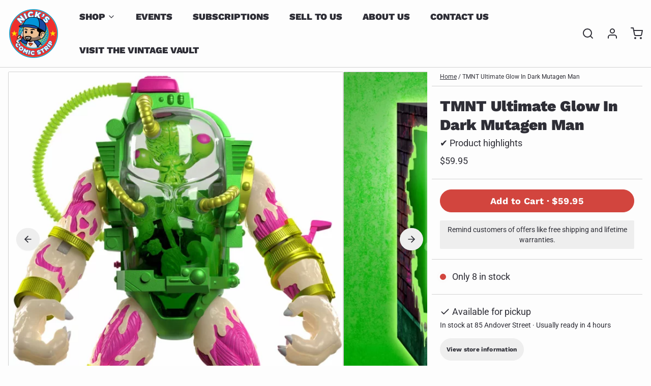

--- FILE ---
content_type: text/javascript; charset=utf-8
request_url: https://nickscs.com/products/tmnt-ultimate-glow-in-dark-mutagen-man.js
body_size: 493
content:
{"id":8837013766455,"title":"TMNT Ultimate Glow In Dark Mutagen Man","handle":"tmnt-ultimate-glow-in-dark-mutagen-man","description":"\u003cb data-mce-fragment=\"1\"\u003eSUPER7 Teenage Mutant Ninja Turtles Ultimates Mutagen Man Glow-in-the-Dark 7\" Action Figur\u003c\/b\u003e","published_at":"2023-09-21T13:03:04-04:00","created_at":"2023-09-21T13:03:04-04:00","vendor":"My Store","type":"action figure","tags":["Action Figures","Super7","TMNT"],"price":5995,"price_min":5995,"price_max":5995,"available":true,"price_varies":false,"compare_at_price":null,"compare_at_price_min":0,"compare_at_price_max":0,"compare_at_price_varies":false,"variants":[{"id":47097545457975,"title":"Default Title","option1":"Default Title","option2":null,"option3":null,"sku":"","requires_shipping":true,"taxable":true,"featured_image":null,"available":true,"name":"TMNT Ultimate Glow In Dark Mutagen Man","public_title":null,"options":["Default Title"],"price":5995,"weight":907,"compare_at_price":null,"inventory_management":"shopify","barcode":"","requires_selling_plan":false,"selling_plan_allocations":[]}],"images":["\/\/cdn.shopify.com\/s\/files\/1\/0813\/6517\/2535\/files\/Teenage-Mutant-Ninja-Turtles-Ultimates-Glow-in-the-Dark-Mutagen-Man-Exclusive-Action-Figure_b481bdc8-e40d-4fe6-bf06-13eabfe38a82.d8ece595b1fba73dbdeb641d937580a6.webp?v=1695409838","\/\/cdn.shopify.com\/s\/files\/1\/0813\/6517\/2535\/files\/c4def96c-56fe-41ee-b961-7bb360e23a64.f47526962d91cbe93d325419eb06247c.webp?v=1695409840","\/\/cdn.shopify.com\/s\/files\/1\/0813\/6517\/2535\/files\/6beed230-7130-456b-a75f-685c671c5fa6.3761dc0fcfe8f0b1a84e0237ef670326.webp?v=1695409843","\/\/cdn.shopify.com\/s\/files\/1\/0813\/6517\/2535\/files\/6d4fc90c-1f59-4b7e-8351-db240581aebf.45e64e547dce6ec0a41297f60c0a2d5c.webp?v=1695409845"],"featured_image":"\/\/cdn.shopify.com\/s\/files\/1\/0813\/6517\/2535\/files\/Teenage-Mutant-Ninja-Turtles-Ultimates-Glow-in-the-Dark-Mutagen-Man-Exclusive-Action-Figure_b481bdc8-e40d-4fe6-bf06-13eabfe38a82.d8ece595b1fba73dbdeb641d937580a6.webp?v=1695409838","options":[{"name":"Title","position":1,"values":["Default Title"]}],"url":"\/products\/tmnt-ultimate-glow-in-dark-mutagen-man","media":[{"alt":null,"id":35520592183607,"position":1,"preview_image":{"aspect_ratio":1.0,"height":612,"width":612,"src":"https:\/\/cdn.shopify.com\/s\/files\/1\/0813\/6517\/2535\/files\/Teenage-Mutant-Ninja-Turtles-Ultimates-Glow-in-the-Dark-Mutagen-Man-Exclusive-Action-Figure_b481bdc8-e40d-4fe6-bf06-13eabfe38a82.d8ece595b1fba73dbdeb641d937580a6.webp?v=1695409838"},"aspect_ratio":1.0,"height":612,"media_type":"image","src":"https:\/\/cdn.shopify.com\/s\/files\/1\/0813\/6517\/2535\/files\/Teenage-Mutant-Ninja-Turtles-Ultimates-Glow-in-the-Dark-Mutagen-Man-Exclusive-Action-Figure_b481bdc8-e40d-4fe6-bf06-13eabfe38a82.d8ece595b1fba73dbdeb641d937580a6.webp?v=1695409838","width":612},{"alt":null,"id":35520592544055,"position":2,"preview_image":{"aspect_ratio":1.0,"height":612,"width":612,"src":"https:\/\/cdn.shopify.com\/s\/files\/1\/0813\/6517\/2535\/files\/c4def96c-56fe-41ee-b961-7bb360e23a64.f47526962d91cbe93d325419eb06247c.webp?v=1695409840"},"aspect_ratio":1.0,"height":612,"media_type":"image","src":"https:\/\/cdn.shopify.com\/s\/files\/1\/0813\/6517\/2535\/files\/c4def96c-56fe-41ee-b961-7bb360e23a64.f47526962d91cbe93d325419eb06247c.webp?v=1695409840","width":612},{"alt":null,"id":35520593297719,"position":3,"preview_image":{"aspect_ratio":1.0,"height":612,"width":612,"src":"https:\/\/cdn.shopify.com\/s\/files\/1\/0813\/6517\/2535\/files\/6beed230-7130-456b-a75f-685c671c5fa6.3761dc0fcfe8f0b1a84e0237ef670326.webp?v=1695409843"},"aspect_ratio":1.0,"height":612,"media_type":"image","src":"https:\/\/cdn.shopify.com\/s\/files\/1\/0813\/6517\/2535\/files\/6beed230-7130-456b-a75f-685c671c5fa6.3761dc0fcfe8f0b1a84e0237ef670326.webp?v=1695409843","width":612},{"alt":null,"id":35520593690935,"position":4,"preview_image":{"aspect_ratio":1.0,"height":612,"width":612,"src":"https:\/\/cdn.shopify.com\/s\/files\/1\/0813\/6517\/2535\/files\/6d4fc90c-1f59-4b7e-8351-db240581aebf.45e64e547dce6ec0a41297f60c0a2d5c.webp?v=1695409845"},"aspect_ratio":1.0,"height":612,"media_type":"image","src":"https:\/\/cdn.shopify.com\/s\/files\/1\/0813\/6517\/2535\/files\/6d4fc90c-1f59-4b7e-8351-db240581aebf.45e64e547dce6ec0a41297f60c0a2d5c.webp?v=1695409845","width":612}],"requires_selling_plan":false,"selling_plan_groups":[]}